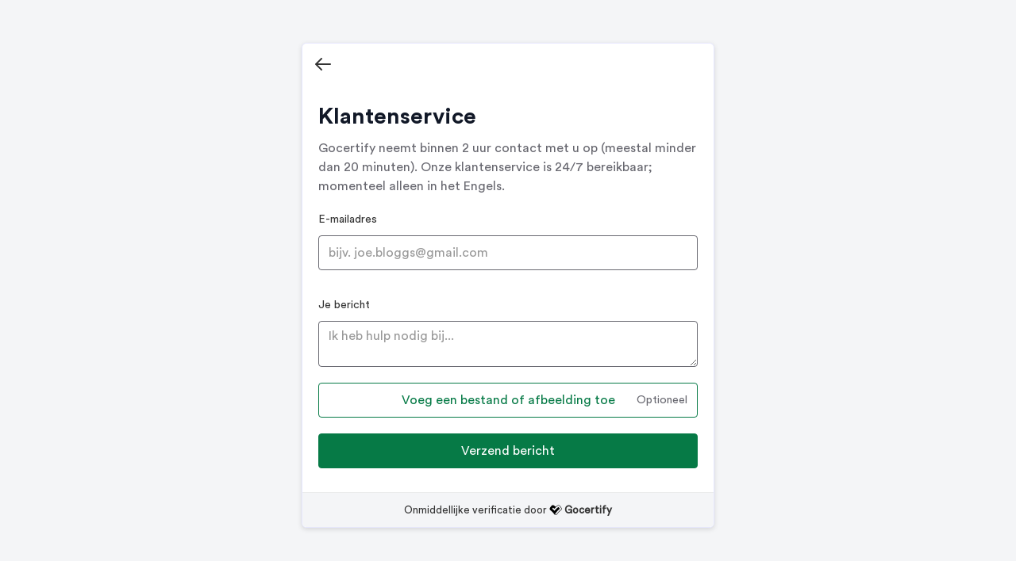

--- FILE ---
content_type: text/html; charset=utf-8
request_url: https://secure.gocertify.me/at/hellofresh-befl/studenten/support_requests/new
body_size: 4206
content:
<!DOCTYPE html>
<html lang="nl">
  <head>
      <script defer type="text/javascript" src="https://api.pirsch.io/pirsch-extended.js" id="pirschextendedjs" data-code="ExVM7TRBaum0kXjgWycis9D2GnXVjJWr"></script>
    <meta content="width=device-width, initial-scale=1" name="viewport">
    <meta charset="utf-8">
      <meta name="robots" content="noindex" />
      <title>Contact Gocertify support</title>
    <meta content="" name="description" />
    <link rel="canonical" href="https://secure.gocertify.me/at/hellofresh-befl/studenten"/>
    <meta content="https://secure.gocertify.me/at/hellofresh-befl/studenten" property="og:url">
    <meta content="Contact Gocertify support" property="og:title">
    <meta content="" property="og:description">
    <meta name="twitter:card" content="summary_large_image">
      <meta content="https://assets.gocertify.me/rails/active_storage/blobs/proxy/eyJfcmFpbHMiOnsiZGF0YSI6NDQ2MzIzLCJwdXIiOiJibG9iX2lkIn19--b263cc2d9239916cbd7e1e841969048f106af4b1/hf%20banner.jpeg" property="og:image">
      <meta content="https://assets.gocertify.me/rails/active_storage/blobs/proxy/eyJfcmFpbHMiOnsiZGF0YSI6NDQ2MzIzLCJwdXIiOiJibG9iX2lkIn19--b263cc2d9239916cbd7e1e841969048f106af4b1/hf%20banner.jpeg" property="og:image:url">
      <meta content="https://assets.gocertify.me/rails/active_storage/blobs/proxy/eyJfcmFpbHMiOnsiZGF0YSI6NDQ2MzIzLCJwdXIiOiJibG9iX2lkIn19--b263cc2d9239916cbd7e1e841969048f106af4b1/hf%20banner.jpeg" property="twitter:image">
    <link href="https://assets.gocertify.me/rails/active_storage/blobs/proxy/eyJfcmFpbHMiOnsiZGF0YSI6NDQ2MzI1LCJwdXIiOiJibG9iX2lkIn19--9e494a80f839b83631e7f85164325049b51cb261/hellofresh%20favi.png" rel="shortcut icon" type="image/x-icon">
    <meta name="csrf-param" content="authenticity_token" />
<meta name="csrf-token" content="Bwhs1PeLyWuLzk-UxDITlYR-zg_EQojNOAB3NwZu7-a_KJO121KgQ0vOU0gDD9lEnirkan0eZdifhEI_8ZoW_w" />
    <meta name="csp-nonce" />
    <meta name="direct-upload-url" content="/rails/active_storage/direct_uploads">
    <script src="https://assets.gocertify.me/assets/application-18f88a20013336fc445f982a3186e80fc545fce3d426cbe53698aa254d62d2d7.js" data-turbo-track="reload" defer="defer"></script>
    <link rel="stylesheet" href="https://assets.gocertify.me/assets/application-6124c5f14c2ddf4eafdf113d1c09d39cb398b2e8bcc8f227448acbb9c1005bb7.css" media="all" data-track="reload" />
    <style type="text/css" id='brand-base-styling' data-turbo-temporary>
      :root, :host { --brand-color: 6, 122, 70; }
      textarea, input[type="text"] { -webkit-appearance: none; } /* Remove inner shadow from inputs on mobile iOS */
    </style>
      <style type="text/css" id="brand-styling">
        @font-face {
  font-family: "Circular Std Black";
  font-weight:  900;
  src: url("https://assets.gocertify.me/fonts/CircularStd-Black.ttf") format("truetype");
}

@font-face {
  font-family: "Circular Std Bold";
  font-weight:  700;
  src: url("https://assets.gocertify.me/fonts/CircularStd-Bold.ttf") format("truetype");
}

@font-face {
  font-family: "Circular Std Medium";
  font-weight:  500;
  src: url("https://assets.gocertify.me/fonts/CircularStd-Medium.ttf") format("truetype");
}

@font-face {
  font-family: "Circular Std Book";
  font-weight:  400;
  src: url("https://assets.gocertify.me/fonts/CircularStd-Book.ttf") format("truetype");
}

@font-face {
  font-family: "Circular Std Book";
  font-weight:  300;
  src: url("https://assets.gocertify.me/fonts/CircularStd-Book.ttf") format("truetype");
}


        

.gc-font-black,.gc-font-black-base {  font-family: "Circular Std Black"; font-weight: 900; }

.gc-font-bold,.gc-font-bold-base {  font-family: "Circular Std Bold"; font-weight: 700; }

.gc-font-medium,.gc-font-medium-base {  font-family: "Circular Std Medium"; font-weight: 500; }

.gc-font-regular,.gc-font-regular-base {  font-family: "Circular Std Book"; font-weight: 400; }

.gc-font-light,.gc-font-light-base {  font-family: "Circular Std Book"; font-weight: 300; }


      </style>
    <!-- [if lt IE 9]><script src="https://cdnjs.cloudflare.com/ajax/libs/html5shiv/3.7.3/html5shiv.min.js" type="text/javascript"></script><![endif] -->
    <script type="text/javascript">
      !function(o,c){var n=c.documentElement,t=" w-mod-";n.className+=t+"js",("ontouchstart"in o||o.DocumentTouch&&c instanceof DocumentTouch)&&(n.className+=t+"touch")}(window,document);
    </script>
  </head>
  <body class="body support_requests-new gc-font-regular studenten" data-controller="layout session" data-session-brand-value="hellofresh-befl">
    <div class="widget-all " data-layout-target="widgetAll">
      <div class="all-content">
        <main>
          <div class="navigation-bar">
    <a class="icon-div w-inline-block on-image on-image-left" title="Ga terug" data-action="iframe-navigation#back" href="/at/hellofresh-befl/studenten">
    <div class="icon w-embed">
      <svg fill="none" stroke="currentColor" viewBox="0 0 24 24" xmlns="http://www.w3.org/2000/svg"><path stroke-linecap="round" stroke-linejoin="round" stroke-width="2" d="M10 19l-7-7m0 0l7-7m-7 7h18" /></svg>
    </div>
</a>
  <a href="#" data-action="layout#close" data-layout-target="closeButton" class="icon-div w-inline-block close-button on-image hidden"><div class="html-embed-2 w-embed"><svg fill="none" stroke="currentColor" viewBox="0 0 24 24" xmlns="http://www.w3.org/2000/svg"><path stroke-linecap="round" stroke-linejoin="round" stroke-width="2" d="M6 18L18 6M6 6l12 12" /></svg></div></a>
</div>


<div class="main-content" data-controller="file-upload" id="support-request-main"
  data-file-upload-title-value="Upload, %{browse} of importeer bestanden van"
  data-file-upload-browse-value="blader door"
  data-file-upload-my-device-value="Mijn apparaat"
  data-file-upload-camera-value="Camera"
  data-file-upload-no-camera-value="Camera niet beschikbaar"
  data-file-upload-no-camera-description-value="Sluit een camera-apparaat aan om foto&#39;s te maken of video op te nemen"
  data-file-upload-import-from-value="Importeren van %{name}"
  data-file-upload-cancel-value="Annuleren"
  data-file-upload-uploading-value="uploaden"
  >
  <h1 class="heading gc-font-bold">Klantenservice</h1>
  <p class="paragraph">Gocertify neemt binnen 2 uur contact met u op (meestal minder dan 20 minuten). Onze klantenservice is 24/7 bereikbaar; momenteel alleen in het Engels.<br>
</p>
<div class="form-block w-form">
  <form class="needs-validation" data-controller="forms" data-forms-target="form" data-action="forms#submit" novalidate="novalidate" action="/at/hellofresh-befl/studenten/support_requests" accept-charset="UTF-8" method="post"><input type="hidden" name="authenticity_token" value="aPUQ6exBXGQem5ZYgHKvPx2lNFvc3Z7k7AzjJUbxTs60Xlp0CMJolgsU_s-O8F09a9uiCrsuZ34SrUOy1dWFkw" />
    <input type="hidden" value="1960" name="support_request[brand_id]" id="support_request_brand_id" />
    <input type="hidden" value="19027" name="support_request[campaign_id]" id="support_request_campaign_id" />
    <input value="Mozilla/5.0 (Macintosh; Intel Mac OS X 10_15_7) AppleWebKit/537.36 (KHTML, like Gecko) Chrome/131.0.0.0 Safari/537.36; ClaudeBot/1.0; +claudebot@anthropic.com)" type="hidden" name="support_request[user_agent]" id="support_request_user_agent" />
    <input type="hidden" name="support_request[coupon_request_token]" id="support_request_coupon_request_token" />
    <input type="hidden" name="support_request[coupon_request_id]" id="support_request_coupon_request_id" />
    <input type="hidden" name="support_request[review_cause]" id="support_request_review_cause" />
    <input type="hidden" name="name" id="name" />

    <input type="hidden" name="support_request[file]" data-file-upload-target="fileInput">

    <label class="field-label mt-10" for="support_request_email">E-mailadres</label>
    <div data-controller="email-checker" data-email-checker-url-value="https://secure.gocertify.me/emails/check">
      <input class="text-field w-input" maxlength="256" data-email-checker-target="emailInput" data-action="email-checker#checkEmail" placeholder="bijv. joe.bloggs@gmail.com" required="required" size="256" type="email" name="support_request[email]" id="support_request_email" />
      <div id="email_to_check_container">
  <div id="email_to_check_loading" class="email_to_check hidden" data-email-checker-target="emailLoading">
    <svg class="loading-spinner" xmlns="http://www.w3.org/2000/svg" fill="none" viewBox="0 0 24 24">
      <circle class="opacity-25" cx="12" cy="12" r="10" stroke="currentColor" stroke-width="4"></circle>
      <path class="opacity-75" fill="currentColor" d="M4 12a8 8 0 018-8V0C5.373 0 0 5.373 0 12h4zm2 5.291A7.962 7.962 0 014 12H0c0 3.042 1.135 5.824 3 7.938l3-2.647z"></path>
    </svg>
    Een moment... we controleren of je e-mailadres bestaat
  </div>
  <div id="email_to_check_valid" class="email_to_check hidden" data-email-checker-target="emailValid">
    <svg class="check-icon-success" fill="none" viewBox="0 0 24 24" stroke-width="1.5" stroke="currentColor" class="size-6">
      <path stroke-linecap="round" stroke-linejoin="round" d="M9 12.75 11.25 15 15 9.75M21 12a9 9 0 1 1-18 0 9 9 0 0 1 18 0Z" />
    </svg>
    Mooi! Dat e-mailadres ziet er goed uit
  </div>

  <div id="email_to_check_invalid" class="email_to_check hidden" data-email-checker-target="emailInvalid">
    <svg class="check-icon-warning" fill="none" viewBox="0 0 24 24" stroke-width="1.5" stroke="currentColor" class="size-6">
      <path stroke-linecap="round" stroke-linejoin="round" d="M12 9v3.75m-9.303 3.376c-.866 1.5.217 3.374 1.948 3.374h14.71c1.73 0 2.813-1.874 1.948-3.374L13.949 3.378c-.866-1.5-3.032-1.5-3.898 0L2.697 16.126ZM12 15.75h.007v.008H12v-.008Z" />
    </svg>
    Oeps! We konden dat adres niet vinden. Probeer een ander e-mailadres?
  </div>
</div>

    </div>
    <div class="validation-block "><label for="email-2" class="validation"><img width="14" height="14" alt="" src="https://assets.gocertify.me/assets/exclamation-1e8378c170d508662b9d17687b567a7873d72bb562686a245c1ea0d7e8eed30a.svg" />Gebruik je persoonlijke e-mailadres</label></div>

    <label class="field-label mt-10" for="support_request_message">Je bericht</label>
    <textarea class="text-field w-input" maxlength="5000" placeholder="Ik heb hulp nodig bij..." required="required" name="support_request[message]" id="support_request_message">
</textarea>
    <div class="validation-block "><label for="email-2" class="validation"><img width="14" height="14" alt="" src="https://assets.gocertify.me/assets/exclamation-1e8378c170d508662b9d17687b567a7873d72bb562686a245c1ea0d7e8eed30a.svg" />Vul je bericht in</label></div>

    <div data-file-upload-target="uploadWrapper">
      <button id="file-upload" class="button-2nd-with-tip mt-20" type="button">
        <div>Voeg een bestand of afbeelding toe</div> <div class="tip">Optioneel</div>
      </button>
    </div>

    <div data-file-upload-target="uploadedButton" class="btn-uploaded">
      <div class="preview-image-div" data-file-upload-target="previewContainer">
        <img src="" alt="" class="preview-image" data-file-upload-target="previewImage">
      </div>

      <div data-file-upload-target="fileName" class="file-name">file_2392_23</div>
      <div data-file-upload-target="trashDiv" class="trash-div">
        <div class="trash-icon w-embed">
          <svg xmlns="http://www.w3.org/2000/svg" viewBox="0 0 20 20" fill="currentColor">
            <path fill-rule="evenodd" d="M9 2a1 1 0 00-.894.553L7.382 4H4a1 1 0 000 2v10a2 2 0 002 2h8a2 2 0 002-2V6a1 1 0 100-2h-3.382l-.724-1.447A1 1 0 0011 2H9zM7 8a1 1 0 012 0v6a1 1 0 11-2 0V8zm5-1a1 1 0 00-1 1v6a1 1 0 102 0V8a1 1 0 00-1-1z" clip-rule="evenodd"></path>
          </svg>
        </div>
      </div>
    </div>

    <button type="submit" value="Send message" class="button-1st mt-20 w-button" id="send-support-request" data-forms-target="submitButton">
      Verzend bericht
    </button>
</form></div>
</div>

        </main>
        <footer>
          <link rel="stylesheet" href="https://assets.gocertify.me/assets/powered_by_component-3edc3758cfcb15f2908240927bb2abbfaae4cbe1c5df5ef8e5a00f0e2ed3c6fc.css" data-turbo-track="reload" />
<div id="powered-by" style="--background-color: #f4f5f7;
--border-color: #000;
--border-radius: 0;
" data-controller="click-toggle" data-click-toggle-autoclose-value="true" >
  <div class="powered-by-container" data-action="click->click-toggle#toggle keydown->click-toggle#handleKeydown" role="button" tabindex="0"  aria-expanded="false" aria-haspopup="true">
    <div class="powered-by-text" >
      <div>Onmiddellijke verificatie door <strong class="gc-text">Gocertify</strong> </div>
    </div>
  </div>
  <div data-click-toggle-target="content" class="dropdown-menu hidden" role="menu" aria-orientation="vertical" aria-labelledby="menu-button" tabindex="-1">
    <a class="powered-by-menu-link" target="_blank" href="https://shopper.gocertify.me?utm_source=powered_by&utm_campaign=hellofresh-befl">
      Informatie voor kopers
      <svg class="powered-by-icon" xmlns="http://www.w3.org/2000/svg" fill="none" viewBox="0 0 24 24" stroke-width="1.5" stroke="currentColor">
        <path stroke-linecap="round" stroke-linejoin="round" d="M9.879 7.519c1.171-1.025 3.071-1.025 4.242 0 1.172 1.025 1.172 2.687 0 3.712-.203.179-.43.326-.67.442-.745.361-1.45.999-1.45 1.827v.75M21 12a9 9 0 1 1-18 0 9 9 0 0 1 18 0Zm-9 5.25h.008v.008H12v-.008Z" />
      </svg>
    </a>
    <a class="powered-by-menu-link" target="_blank" href="https://www.gocertify.me/?utm_source=powered_by&utm_campaign=hellofresh-befl">
      Informatie voor bedrijven
      <svg class="powered-by-icon" xmlns="http://www.w3.org/2000/svg" fill="none" viewBox="0 0 24 24" stroke-width="1.5" stroke="currentColor">
        <path stroke-linecap="round" stroke-linejoin="round" d="M20.25 14.15v4.25c0 1.094-.787 2.036-1.872 2.18-2.087.277-4.216.42-6.378.42s-4.291-.143-6.378-.42c-1.085-.144-1.872-1.086-1.872-2.18v-4.25m16.5 0a2.18 2.18 0 0 0 .75-1.661V8.706c0-1.081-.768-2.015-1.837-2.175a48.114 48.114 0 0 0-3.413-.387m4.5 8.006c-.194.165-.42.295-.673.38A23.978 23.978 0 0 1 12 15.75c-2.648 0-5.195-.429-7.577-1.22a2.016 2.016 0 0 1-.673-.38m0 0A2.18 2.18 0 0 1 3 12.489V8.706c0-1.081.768-2.015 1.837-2.175a48.111 48.111 0 0 1 3.413-.387m7.5 0V5.25A2.25 2.25 0 0 0 13.5 3h-3a2.25 2.25 0 0 0-2.25 2.25v.894m7.5 0a48.667 48.667 0 0 0-7.5 0M12 12.75h.008v.008H12v-.008Z" />
      </svg>
    </a>
  </div>
</div>

        </footer>
      </div>
    </div>
    <!-- [if lte IE 9]><script src="https://cdnjs.cloudflare.com/ajax/libs/placeholders/3.0.2/placeholders.min.js"></script><![endif] -->
  </body>
  
</html>


--- FILE ---
content_type: text/css
request_url: https://assets.gocertify.me/assets/powered_by_component-3edc3758cfcb15f2908240927bb2abbfaae4cbe1c5df5ef8e5a00f0e2ed3c6fc.css
body_size: 574
content:
#powered-by {
  --background-color: #f4f5f7;
  --border-color: #00000000;
  --text-color: #4b5563;
  --border-radius: 0;
  -webkit-user-select: none;
     -moz-user-select: none;
          user-select: none;
  position: relative;
}

  #powered-by.active .dropdown-menu {
      display: block;
    }

  #powered-by .powered-by-container {
    position: relative;
    display: flex;
    height: 44px;
    margin-top: 0;
    justify-content: center;
    align-items: center;
    border: 1px #000;
    border-top: 1px solid #ebebeb;
    background-color: var(--background-color);
    border-radius: var(--border-radius);
    text-align: center;
    text-decoration: none;
    z-index: 999;
    cursor: pointer;
  }

  #powered-by .powered-by-container:hover {
      background-color: #f7f7ff;
    }

  #powered-by .powered-by-text {
    font-family: "Circular Std Book", "Euclid Circular B", sans-serif;
    font-weight: 400;
    color: #333;
    font-size: 13px;
    text-align: center;
    display: block;
  }

  #powered-by .powered-by-text .gc-text {
      padding-left: 19px;
      background-image: url(https://assets.gocertify.me/assets/logomark-3c1dfac52752f8231539f4aff10770717ca3f53072506e03f19a8dcfd1e3a333.png);
      background-size: 16px 16px;
      background-repeat: no-repeat;
      background-position: left center;
    }

  #powered-by .powered-by-text:hover {
      color: #374151;
    }

  #powered-by .dropdown-menu {
    position: absolute;
    border-radius: 6px;
    background-color: white;
    box-shadow: 0 4px 6px -1px rgba(0, 0, 0, 0.1);
    border: 1px solid #e5e7eb;
    bottom: 100%;
    left: 50%;
    transform: translateX(-50%);
    display: flex;
    flex-direction: column;
    align-items: center;
    width: 250px;
    margin-bottom: 5px;
    animation: fadeIn 0.3s ease-in-out;
  }

  #powered-by .dropdown-menu.hidden {
      display: none;
    }

  #powered-by .dropdown-menu .powered-by-menu-link {
      display: flex;
      align-items: center;
      justify-content: center;
      gap: 5px;
      text-decoration: none;
      color: var(--text-color);
      padding: 15px;
    }

  #powered-by .dropdown-menu a:first-of-type {
        border-bottom: 1px solid #e5e7eb;
      }

  #powered-by .dropdown-menu a:hover {
        background-color: #f9fafb;
      }

  #powered-by .powered-by-icon {
    width: 16px;
    height: 16px;
    color: var(--text-color);
  }

  #powered-by .menu-link {
    display: block;
    padding: 12px 16px;
    font-size: 14px;
    color: #111827;
    text-decoration: none;
  }

  #powered-by .menu-link:hover {
      background-color: #f9fafb;
    }

@layer utilities {
  @keyframes fadeIn {
    from {
      opacity: 0;
    }
    to {
      opacity: 1;
    }
  }
}


--- FILE ---
content_type: image/svg+xml
request_url: https://assets.gocertify.me/assets/exclamation-1e8378c170d508662b9d17687b567a7873d72bb562686a245c1ea0d7e8eed30a.svg
body_size: 218
content:
<svg width="13" height="13" viewBox="0 0 13 13" fill="none" xmlns="http://www.w3.org/2000/svg">
<path fill-rule="evenodd" clip-rule="evenodd" d="M12.3335 6.86865C12.3335 8.45995 11.7014 9.98608 10.5761 11.1113C9.45092 12.2365 7.9248 12.8687 6.3335 12.8687C4.7422 12.8687 3.21607 12.2365 2.09086 11.1113C0.965637 9.98608 0.333496 8.45995 0.333496 6.86865C0.333496 5.27735 0.965637 3.75123 2.09086 2.62601C3.21607 1.50079 4.7422 0.868652 6.3335 0.868652C7.9248 0.868652 9.45092 1.50079 10.5761 2.62601C11.7014 3.75123 12.3335 5.27735 12.3335 6.86865ZM7.0835 9.86865C7.0835 10.0676 7.00448 10.2583 6.86383 10.399C6.72317 10.5396 6.53241 10.6187 6.3335 10.6187C6.13458 10.6187 5.94382 10.5396 5.80317 10.399C5.66251 10.2583 5.5835 10.0676 5.5835 9.86865C5.5835 9.66974 5.66251 9.47897 5.80317 9.33832C5.94382 9.19767 6.13458 9.11865 6.3335 9.11865C6.53241 9.11865 6.72317 9.19767 6.86383 9.33832C7.00448 9.47897 7.0835 9.66974 7.0835 9.86865ZM6.3335 3.11865C6.13458 3.11865 5.94382 3.19767 5.80317 3.33832C5.66251 3.47897 5.5835 3.66974 5.5835 3.86865V6.86865C5.5835 7.06756 5.66251 7.25833 5.80317 7.39898C5.94382 7.53963 6.13458 7.61865 6.3335 7.61865C6.53241 7.61865 6.72317 7.53963 6.86383 7.39898C7.00448 7.25833 7.0835 7.06756 7.0835 6.86865V3.86865C7.0835 3.66974 7.00448 3.47897 6.86383 3.33832C6.72317 3.19767 6.53241 3.11865 6.3335 3.11865Z" fill="#C53030"/>
</svg>
